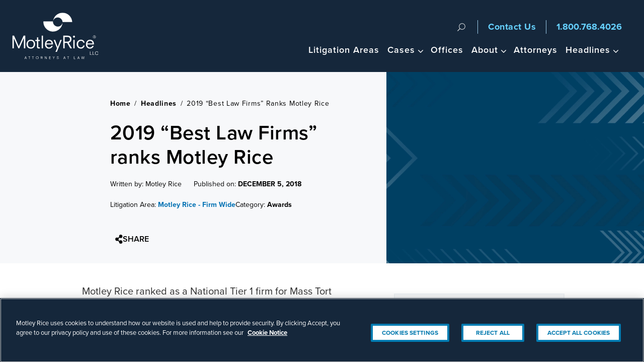

--- FILE ---
content_type: text/html; charset=UTF-8
request_url: https://www.motleyrice.com/news/2019-best-law-firms
body_size: 61111
content:
<!DOCTYPE html><html lang="en" dir="ltr" prefix="og: https://ogp.me/ns#"><head><link rel="preload" href="https://use.typekit.net/fpl1usi.css" as="style" onload="this.onload=null;this.rel='stylesheet'"> <noscript><link rel="stylesheet" href="https://use.typekit.net/fpl1usi.css"></noscript><meta name="be:sdk" content="php_sdk_1.5.12" /><meta name="be:timer" content="41ms" /><meta name="be:orig_url" content="https%3A%2F%2Fwww.motleyrice.com%2Fnews%2F2019-best-law-firms" /><meta name="be:norm_url" content="https%3A%2F%2Fwww.motleyrice.com%2Fnews%2F2019-best-law-firms" /><meta name="be:capsule_url" content="https%3A%2F%2Fixfd1-api.bc0a.com%2Fapi%2Fixf%2F1.0.0%2Fget_capsule%2Ff00000000164740%2F0292804069" /><meta name="be:api_dt" content="-04:00y_2019;-04:00m_10;-04:00d_07;-04:00h_14;-04:00mh_14;p_epoch:1570472041257" /><meta name="be:mod_dt" content="-04:00y_2019;-04:00m_10;-04:00d_07;-04:00h_14;-04:00mh_14;p_epoch:1570472041257" /><meta name="be:diag" content="+sSKpY3zTlBr+U7rSExQuoys634DrokL2QuXtolX4ol/kgit7Np29n/4M0L6bqazAML+NFX9OimG0sDscuXM8XvoGQ5gIUWDKf03U2zIkPa0pEtu7vvPuGO6Q6/Z18IYDT961l4sKsQy/rk6n/P/+IgpH9mrlAgjpO0+f1qZ8sIc+/1nx6McFx+5oXbw+u7+xAl4Sd2UHNgxyC3W2CErfyCPKWaCP5Op9yPKVSq20gB1iWyHxsG/ys/X7yuw2XsxkDdIm0FzlLjch1MYkA4G59DaoSyiJ8iaurcrqDsuvlvxTgTF3Ih5ymJk+1VTLde7SyF0N1XcHfWjEqD5vJ8/WNUUc/x6NapvN6haBXOVSlONljDa3aJ452jD0Fwt6XD0LLeot7b0egVoXRP2Uv5XzvIVg7XC6hiv5qpdO5a+J7pMorb120S+63WCtWgkaGhBiQMLhH87E5i+GjTR2WAJz+Lqm0SxMnUAWdNgdHKHkZY6ErhTje2+1nF4BqbhrhOsHxxg5Kb1X2PRss/iBp7ksLgUlVRaBpxE7UuoujPtGhaRIBqomvAlbXPjTuRDoHGbN5ErdoJ1bjEBY3pPMOcglAg+uH6Jdq7TFWgR3urQYl297/7mUn/4BGUaie24ixSUSNjddCndvrudIY+GS7kbfqnAK+0gzXL8uZy0zwrJoIkukFUeJXmpOy6NWVcF8P00S41XkrsefJB41ANnBgbxBWBTF19aUw5CQmJVXA4E0oWnp6tWbkJzyAjwtJisQTM3B7gEal2PHNZVIitVDdrF+kpnmZgl/U3pu4U8pIRaJ6szUzJwaZyzA88YjazmauntZZniy6Mn0RJJzOiavPz0Y3cRWxFKUriEsZyp8ZqA6lnZX1wxQidMBU1XaAOURRvWK8kZdexv4y8HGB6DVK4tUtesGxZ+l7AFSnLCtetdBEdyEfAMa2sx4pBBLDTvx7L/6UdG5TwwqEEFGXpeqt+TEBffH1MpFyAoCtWKM0SWVayZ6la1BRC4UNZ/jLOzMQm21LdDdCzAzqhPC8jzqzRRqyyvv15MWi7IzKqvt+RjrvJVrOuTEG166OfcFyb1aW9RUbvvDMfOeZt2d4GK06AZEZcDasUM/9Vy9jZ0bqykL9vXrsItZugaT8BekzdNVp9Vq7BNWA+kS2D1U0At7tDP6Kz491ibgoS2k7BXjjYoDeOcNG23eWolqMPbnRurriIB5YcS+drnv89iBU20O7iavbqvazuvgZOTrnnrVytOjL6mXa8KaI7wJCh8PKM7n8EFByETOp45/sRpL04QNJAwzPouJDt4VrbmgpZcR8qAbGw4G4gEgL7VDtTspXCCLOl+Auc3IaV95Gin1Gbr/XglhyUFtbRpLbDzZUMi3Fna15i/H+ssXHJIyR6s8v/hOlq5fhNMTkiuXeHNmbtWiGE4pTL9iz3VTjWnLBXdjYbFBvaGZ7kw61IYGWec9k7fKoOOomV7uYmLHBOjafO2Wz0jbJPKAhCCQho1oKFjM+u6JrqXptM6uIW5Aw6qu1IBuvSvSPtgcU7RanHVtIuREuPRVa1+n/tlH2TdD6FRT6/PwxadY4bWW4PBkJgurSKmdq4Tztav3gjDtdaHN9/tKOp0hqN8/KS7KMj++IP8EHZSFLHBDOMMtfA+jDbRMjpUPpgK/Vvws/FcXE0UMmfhjXpNiWT8L68PMFXZscvg7znwz08m39JAz1o9Aso+ToYErhUTj1fEx0/aU9GSn9Gp6mVcrIAu4tBG4Xz81W7Lm8RohEhhBsXRBBXkTeDkFB+ip2gqhli2CMnr/z0EJ9iQoc7bf0Z4PZSPCh9gACboL6Vbl0NcMs2YLs5NgUDyk/Pgg2TsJCU4JX7qcECG44Q+CGgqW+5q6HjVBlHHNJ8hcQFnuOJoxqv8e0OS7hG1vg+rwxp73ZU2n3mnD6gThNu12QQ2G9tN/ltkY6k8jLxdTbeXu7TTEhBTmNwMkYYTFRKXWKnXSfy9kS0SNOBF7oGM8aYNhbObNC7WQV+T9MHsx86tC8XwQ1mTcJMag8Q1o9yzh60YEEK5hYeB1ID5+AcG9DGNiu90w8knSG69jZD0mxM+d/ynXEo2l1wLpq4OZYLllDAWjmcamk8+utGskA2gZW9crcs0yzHPWg4YBiBGWsxnGVZIsBzcqfTAc3+yY6Qn771Sw9Ra8wxGrAZEdcWlfdrYPNPXTft/Hv+9HrBNRbj0bodR7op+rl93Y/M9W8MY23Up+WRO2R+77cD4koTbON8iqexKLR3bX/epHm8YZel320U9XtoYpSQBJ2nA0CdSmMoWStZKv7sUKkuUvaHW2jZsZAfSkEGJCBVC+n+lxiizfNSbcDwpO6x5w3g6zPVp9eh9swGXxeuLKXJNa3BR2vO/4oHGoGCyPK9ahYX/4cFfy1SGspnX18LHGBqMWawbukacAplZsICaPhqYCW3uKBSWG41hDLI7dIRETWeTKHVG6ZH6x0938hvWSeuqlIlWNgqeid8GvwGNcjvRcH09QFEhLodDKDVIuMYPyVyxjbxxPzMGLksV7gOQrU3Vw5VuyrkiHuJ+plFnBzm+b+g4G0McrQ==" /><meta name="be:messages" content="false" /><script type='text/javascript'>
if (window.BEJSSDKObserver === undefined) {
(function(BEJSSDKObserver, $, undefined) {
var observer = void 0;
var listeners = [];
var readySet = [];
var doc = window.document;
var MutationObserver = window.MutationObserver || window.WebKitMutationObserver;
function checkSelector(selector, fn, indexList) {
var elements = doc.querySelectorAll(selector);
for (var i = 0, len = elements.length; i < len; i++) {
if (indexList != -1 && !(i in indexList)) {
continue;
}
var element = elements[i];
for (var j = 0; j < readySet.length; j++) {
if (readySet[j] == element.className || readySet[j] == element.id) {
return;
}
}
if (element.className) {
readySet.push(element.className);
}
if (element.id) {
readySet.push(element.id);
}
if (!element.ready || MutationObserver==null) {
element.ready = true;
fn.call(element, element);
}
}
}
function checkListeners() {
listeners.forEach(function (listener) {
return checkSelector(listener.selector, listener.fn, listener.indexList);
});
}
function removeListener(selector, fn) {
var i = listeners.length;
while (i--) {
var listener = listeners[i];
if (listener.selector === selector && listener.fn === fn) {
listeners.splice(i, 1);
if (!listeners.length && observer) {
observer.disconnect();
observer = null;
}
}
}
}
BEJSSDKObserver.jsElementReady = function(selector, fn, index_list) {
if (index_list === undefined) {
index_list = [];
index_list.push(0);
}
if (MutationObserver != null) {
if (!observer) {
observer = new MutationObserver(checkListeners);
observer.observe(doc.documentElement, {
childList: true,
subtree: true
});
}
listeners.push({ selector: selector, fn: fn, indexList: index_list });
} else {
if (!document.addEventListener) {
document.addEventListener = document.attachEvent;
}
document.addEventListener("DOMContentLoaded", function(event) {
var elements = doc.querySelectorAll(selector);
for (var i = 0, len = elements.length; i < len; i++) {
if (index_list != -1 && !(i in index_list)) {
continue;
}
var element = elements[i];
element.ready = true;
fn.call(element, element);
}
});
}
checkSelector(selector, fn, index_list);
return function () {
return removeListener(selector, fn);
};
};
}(window.BEJSSDKObserver = window.BEJSSDKObserver || {}));
}
var jsElementReady = window.BEJSSDKObserver.jsElementReady;
if (window.BELinkBlockGenerator === undefined) {
(function(BELinkBlockGenerator, $, undefined) {
BELinkBlockGenerator.MAXIMUM_HEADLINE_LENGTH = 100;
BELinkBlockGenerator.MAXIMUM_DESC_LENGTH = 200;
BELinkBlockGenerator.IND_LINK_BLOCK_TYPE_URL_TYPE = 0;
BELinkBlockGenerator.IND_LINK_BLOCK_TYPE_HEADLINE_TYPE = 1;
BELinkBlockGenerator.IND_LINK_BLOCK_TYPE_DESCRIPTION_TYPE = 2;
BELinkBlockGenerator.IND_LINK_BLOCK_TYPE_IMAGE_TYPE = 3;
BELinkBlockGenerator.REPLACEMENT_STRATEGY_OVERWRITE = 0;
BELinkBlockGenerator.REPLACEMENT_STRATEGY_POST_APPEND_ELEMENT = 1;
BELinkBlockGenerator.REPLACEMENT_STRATEGY_PRE_APPEND_ELEMENT = 2;
BELinkBlockGenerator.REPLACEMENT_STRATEGY_PRE_APPEND_PARENT = 3;
BELinkBlockGenerator.setMaximumHeadlineLength = function(length) {
BELinkBlockGenerator.MAXIMUM_HEADLINE_LENGTH = length;
};
BELinkBlockGenerator.setMaximumDescriptionLength = function(length) {
BELinkBlockGenerator.MAXIMUM_DESC_LENGTH = length;
};
BELinkBlockGenerator.generateIndividualLinks = function(parentElement, linkStructure, link) {
var link_level_element_tag = linkStructure[0];
var link_level_element = document.createElement(link_level_element_tag);
var link_attribute_dictionary = linkStructure[1];
var allowable_elements = linkStructure[2];
var children_link_structures = linkStructure[3];
for (var link_attribute_key in link_attribute_dictionary) {
link_level_element.setAttribute(link_attribute_key, link_attribute_dictionary[link_attribute_key]);
}
var added_something = false;
if (allowable_elements.indexOf(BELinkBlockGenerator.IND_LINK_BLOCK_TYPE_URL_TYPE)>=0) {
link_level_element.setAttribute('href', link.url);
added_something = true;
}
if (allowable_elements.indexOf(BELinkBlockGenerator.IND_LINK_BLOCK_TYPE_HEADLINE_TYPE)>=0 && link.h1) {
var headline_text = link.h1;
if (headline_text.length > BELinkBlockGenerator.MAXIMUM_HEADLINE_LENGTH) {
headline_text = headline_text.substring(0, BELinkBlockGenerator.MAXIMUM_HEADLINE_LENGTH) + '...';
}
var text_node = document.createTextNode(headline_text);
link_level_element.appendChild(text_node);
added_something = true;
}
if (allowable_elements.indexOf(BELinkBlockGenerator.IND_LINK_BLOCK_TYPE_DESCRIPTION_TYPE)>=0 && link.desc) {
var desc_text = link.desc;
if (desc_text.length > BELinkBlockGenerator.MAXIMUM_DESC_LENGTH) {
desc_text = desc_text.substring(0, BELinkBlockGenerator.MAXIMUM_DESC_LENGTH) + '...';
}
var text_node = document.createTextNode(desc_text);
link_level_element.appendChild(text_node);
added_something = true;
}
if (allowable_elements.indexOf(BELinkBlockGenerator.IND_LINK_BLOCK_TYPE_IMAGE_TYPE)>=0 && link.image) {
link_level_element.setAttribute('src', link.image);
added_something = true;
}
if (!added_something && allowable_elements.length != 0) {
return;
}
for (var childrenIndex=0; childrenIndex<children_link_structures.length; childrenIndex++) {
var childLinkStructure = children_link_structures[childrenIndex];
BELinkBlockGenerator.generateIndividualLinks(link_level_element, childLinkStructure, link);
}
parentElement.appendChild(link_level_element);
};
BELinkBlockGenerator.insertLinkBlocks = function(targetElement, replacementStrategy, overallStructure, linkStructure, links,
titleStructure) {
if (targetElement == null) {
return;
}
if (replacementStrategy == BELinkBlockGenerator.REPLACEMENT_STRATEGY_OVERWRITE) {
while (targetElement.firstChild) {
targetElement.removeChild(targetElement.firstChild);
}
}
var previousElement = targetElement;
for (var i=0;i<overallStructure.length;i++) {
var level_definition = overallStructure[i];
var level_element_tag = level_definition[0];
var level_element = document.createElement(level_element_tag);
var attribute_dictionary = level_definition[1];
for (var attribute_key in attribute_dictionary) {
level_element.setAttribute(attribute_key, attribute_dictionary[attribute_key]);
}
if (titleStructure && titleStructure[0] == i) {
var title_element_tag = titleStructure[1];
var title_element = document.createElement(title_element_tag);
var title_attribute_dictionary = titleStructure[2];
var title_text_content = titleStructure[3];
for (var title_attribute_key in title_attribute_dictionary) {
title_element.setAttribute(title_attribute_key, title_attribute_dictionary[title_attribute_key]);
}
var title_text_node = document.createTextNode(title_text_content);
title_element.appendChild(title_text_node);
level_element.appendChild(title_element);
}
if (i == overallStructure.length-1) {
for (var link_i=0; link_i < links.length; link_i++) {
var link = links[link_i];
for (var linkStructureIndex=0;linkStructureIndex < linkStructure.length; linkStructureIndex++) {
BELinkBlockGenerator.generateIndividualLinks(level_element, linkStructure[linkStructureIndex], link)
}
}
}
if (previousElement == targetElement) {
if (replacementStrategy == BELinkBlockGenerator.REPLACEMENT_STRATEGY_PRE_APPEND_ELEMENT) {
previousElement.insertBefore(level_element, targetElement.firstChild);
} else if (replacementStrategy == BELinkBlockGenerator.REPLACEMENT_STRATEGY_PRE_APPEND_PARENT) {
var parentElement = previousElement.parentElement;
parentElement.insertBefore(level_element, previousElement);
} else {
previousElement.appendChild(level_element);
}
} else {
previousElement.appendChild(level_element);
}
previousElement = level_element;
}
};
}(window.BELinkBlockGenerator = window.BELinkBlockGenerator || {}))
};
</script><style>
.be-ix-link-block .be-main-container{background:#15273b;padding:35px 5px 0}
.be-ix-link-block .be-related-link-container{max-width:980px;margin:0 auto}
.be-ix-link-block .be-related-link-container .be-label{margin:0;font-size:1.125em;font-weight:600;color:#a6bcc9}
.be-ix-link-block .be-related-link-container .be-list{display:inline-block;list-style:none;margin:0;padding:0;font-size:1.125em}
.be-ix-link-block .be-related-link-container .be-list .be-list-item{display:inline-block;margin-right:20px}
.be-ix-link-block .be-related-link-container .be-list .be-list-item:last-child{margin-right:0;margin-bottom:0}
.be-ix-link-block .be-related-link-container .be-list .be-list-item a{text-decoration:none;color:#fff;padding:5px 0}
.be-ix-link-block .be-related-link-container .be-list .be-list-item a:hover{color:#2b86c1}
@media (max-width: 767px) {
.be-ix-link-block .be-related-link-container{text-align:center}
.be-ix-link-block .be-related-link-container .be-label{width:100%;font-size:1.5em;line-height:1em;margin:0 auto;font-weight:600;color:#a6bcc9;border-bottom:2px solid #104869;padding-bottom:10px}
.be-ix-link-block .be-related-link-container .be-list{display:block;width:100%;padding:15px 0}
.be-ix-link-block .be-related-link-container .be-list .be-list-item{display:block;margin-right:0}
.be-ix-link-block .be-related-link-container{justify-content:center}
}
@media (min-width: 768px) {
.be-ix-link-block .be-related-link-container{display:flex}
.be-ix-link-block .be-related-link-container .be-label{display:inline-block;margin-right:20px;flex-basis:165px;flex-grow:0;flex-shrink:0}
.be-ix-link-block .be-related-link-container .be-list{width:auto}
}
</style><script async id="marvel" data-customerid="f00000000164740" src="https://marvel-b2-cdn.bc0a.com/marvel.js"></script><script>
(function() {
var bec = document.createElement('script');
bec.type = 'text/javascript';
bec.async = true;
bec.setAttribute("data-id", "bec");
bec.setAttribute("org-id", "f00000000164740");
bec.setAttribute("domain", ".motleyrice.com");
bec.setAttribute("session-timeout", 86400000);
bec.src = document.location.protocol + '//cdn.b0e8.com/conv_v3.js';
var s = document.getElementsByTagName('script')[0];
s.parentNode.insertBefore(bec, s);
})();
</script><script defer src="https://cdn.cookielaw.org/scripttemplates/otSDKStub.js" type="text/javascript" charset="UTF-8" data-domain-script="2f128d38-4a20-46a2-8e6e-6b1bd3736aa2"></script><script defer type="text/javascript">function OptanonWrapper() {}</script> <script defer>(function(w,d,s,l,i){w[l]=w[l]||[];w[l].push({'gtm.start':
new Date().getTime(),event:'gtm.js'});var f=d.getElementsByTagName(s)[0],
j=d.createElement(s),dl=l!='dataLayer'?'&l='+l:'';j.async=true;j.src=
'https://www.googletagmanager.com/gtm.js?id='+i+dl;f.parentNode.insertBefore(j,f);
})(window,document,'script','dataLayer','GTM-MB4TMQ');</script><meta charset="utf-8" /><meta name="description" content="Motley Rice was recognized as one of 2019&#039;s Best Law Firms. Learn about why we were chosen here." /><link rel="canonical" href="https://www.motleyrice.com/news/2019-best-law-firms" /><meta name="author" content="Motley Rice" /><meta property="og:site_name" content="Motley Rice" /><meta property="og:type" content="article" /><meta property="og:url" content="https://www.motleyrice.com/news/2019-best-law-firms" /><meta property="og:title" content="2019 “Best Law Firms” ranks Motley Rice" /><meta property="og:description" content="Motley Rice ranked as a National Tier 1 firm for Mass Tort Litigation / Class Actions – Plaintiffs, the highest rating for a firm in the 2019 edition of U.S. News – Best Lawyers® “Best Law Firms.”" /><meta property="og:image" content="https://www.motleyrice.com/themes/custom/motleyrice/img/social-default.jpg" /><meta property="article:tag" content="Awards" /><meta property="article:published_time" content="2018-12-05" /><meta name="twitter:card" content="summary_large_image" /><meta name="twitter:description" content="Motley Rice ranked as a National Tier 1 firm for Mass Tort Litigation / Class Actions – Plaintiffs, the highest rating for a firm in the 2019 edition of U.S. News – Best Lawyers® “Best Law Firms.”" /><meta name="twitter:title" content="2019 “Best Law Firms” ranks Motley Rice" /><meta name="twitter:image" content="https://www.motleyrice.com,/themes/custom/motleyrice/img/social-default.jpg" /><meta name="google-site-verification" content="hSQnm6Bvc6yyDDAYSiZ5U4bObHNTwT__PXMoIf_VE68" /><meta name="Generator" content="Drupal 10 (https://www.drupal.org)" /><meta name="MobileOptimized" content="width" /><meta name="HandheldFriendly" content="true" /><meta name="viewport" content="width=device-width, initial-scale=1.0" /><script>var ct_check_js_val = 'bc8fdfcef8db7859a54178a46e421239';var drupal_ac_antibot_cookie_value = '3a48147d9a1a8ab1010839943ac42435b22360de89f3f1c55b2905e3e8433575';var ct_use_cookies = 1;var ct_use_alt_cookies = 0;var ct_capture_buffer = 0;</script><script type="application/ld+json">{"@context": "https://schema.org","@graph": [{"@type": "WebPage","@id": "https://www.motleyrice.com/news/2019-best-law-firms","headline": "2019 \u201cBest Law Firms\u201d ranks Motley Rice ","description": "Motley Rice was recognized as one of 2019's Best Law Firms. Learn about why we were chosen here.","image": {"@type": "ImageObject","url": ""},"datePublished": "2018-12-05T13:57:01-05:00","dateModified": "2024-10-28T18:11:55-04:00","author": {"@type": "Organization","name": "Motley Rice LLC"},"publisher": {"@type": "Organization","name": "Motley Rice LLC","image": "https://www.motleyrice.com/sites/default/files/images/logo/MR-Color-Logo-Attorneys--LLC-R-web.jpg","logo": {"@type": "ImageObject","url": "https://www.motleyrice.com/themes/custom/motleyrice/img/logo-desktop.svg"}},"mainEntityOfPage": "https://www.motleyrice.com/news/2019-best-law-firms"}]
}</script><link rel="icon" href="/themes/custom/motleyrice/favicon.ico" type="image/vnd.microsoft.icon" /><script>window.a2a_config=window.a2a_config||{};a2a_config.callbacks=[];a2a_config.overlays=[];a2a_config.templates={};</script><title>Motley Rice Ranks in 2019 Best Law Firms | News</title><style id="critical-css">@import url(https://p.typekit.net/p.css?s=1&k=fpl1usi&ht=tk&f=139.140.169.173.175.176&a=83862281&app=typekit&e=css);@font-face{font-family:proxima-nova;src:url("https://use.typekit.net/af/2555e1/00000000000000007735e603/30/l?primer=7fa3915bdafdf03041871920a205bef951d72bf64dd4c4460fb992e3ecc3a862&fvd=n7&v=3") format("woff2"),url("https://use.typekit.net/af/2555e1/00000000000000007735e603/30/d?primer=7fa3915bdafdf03041871920a205bef951d72bf64dd4c4460fb992e3ecc3a862&fvd=n7&v=3") format("woff"),url("https://use.typekit.net/af/2555e1/00000000000000007735e603/30/a?primer=7fa3915bdafdf03041871920a205bef951d72bf64dd4c4460fb992e3ecc3a862&fvd=n7&v=3") format("opentype");font-display:swap;font-style:normal;font-weight:700;font-stretch:normal}@font-face{font-family:proxima-nova;src:url("https://use.typekit.net/af/4de20a/00000000000000007735e604/30/l?primer=7fa3915bdafdf03041871920a205bef951d72bf64dd4c4460fb992e3ecc3a862&fvd=i7&v=3") format("woff2"),url("https://use.typekit.net/af/4de20a/00000000000000007735e604/30/d?primer=7fa3915bdafdf03041871920a205bef951d72bf64dd4c4460fb992e3ecc3a862&fvd=i7&v=3") format("woff"),url("https://use.typekit.net/af/4de20a/00000000000000007735e604/30/a?primer=7fa3915bdafdf03041871920a205bef951d72bf64dd4c4460fb992e3ecc3a862&fvd=i7&v=3") format("opentype");font-display:swap;font-style:italic;font-weight:700;font-stretch:normal}@font-face{font-family:proxima-nova;src:url("https://use.typekit.net/af/8738d8/00000000000000007735e611/30/l?primer=7fa3915bdafdf03041871920a205bef951d72bf64dd4c4460fb992e3ecc3a862&fvd=n8&v=3") format("woff2"),url("https://use.typekit.net/af/8738d8/00000000000000007735e611/30/d?primer=7fa3915bdafdf03041871920a205bef951d72bf64dd4c4460fb992e3ecc3a862&fvd=n8&v=3") format("woff"),url("https://use.typekit.net/af/8738d8/00000000000000007735e611/30/a?primer=7fa3915bdafdf03041871920a205bef951d72bf64dd4c4460fb992e3ecc3a862&fvd=n8&v=3") format("opentype");font-display:swap;font-style:normal;font-weight:800;font-stretch:normal}@font-face{font-family:proxima-nova;src:url("https://use.typekit.net/af/78aca8/00000000000000007735e60d/30/l?primer=7fa3915bdafdf03041871920a205bef951d72bf64dd4c4460fb992e3ecc3a862&fvd=n6&v=3") format("woff2"),url("https://use.typekit.net/af/78aca8/00000000000000007735e60d/30/d?primer=7fa3915bdafdf03041871920a205bef951d72bf64dd4c4460fb992e3ecc3a862&fvd=n6&v=3") format("woff"),url("https://use.typekit.net/af/78aca8/00000000000000007735e60d/30/a?primer=7fa3915bdafdf03041871920a205bef951d72bf64dd4c4460fb992e3ecc3a862&fvd=n6&v=3") format("opentype");font-display:swap;font-style:normal;font-weight:600;font-stretch:normal}@font-face{font-family:proxima-nova;src:url("https://use.typekit.net/af/efe4a5/00000000000000007735e609/30/l?primer=7fa3915bdafdf03041871920a205bef951d72bf64dd4c4460fb992e3ecc3a862&fvd=n4&v=3") format("woff2"),url("https://use.typekit.net/af/efe4a5/00000000000000007735e609/30/d?primer=7fa3915bdafdf03041871920a205bef951d72bf64dd4c4460fb992e3ecc3a862&fvd=n4&v=3") format("woff"),url("https://use.typekit.net/af/efe4a5/00000000000000007735e609/30/a?primer=7fa3915bdafdf03041871920a205bef951d72bf64dd4c4460fb992e3ecc3a862&fvd=n4&v=3") format("opentype");font-display:swap;font-style:normal;font-weight:400;font-stretch:normal}@font-face{font-family:proxima-nova;src:url("https://use.typekit.net/af/3322cc/00000000000000007735e616/30/l?primer=7fa3915bdafdf03041871920a205bef951d72bf64dd4c4460fb992e3ecc3a862&fvd=i4&v=3") format("woff2"),url("https://use.typekit.net/af/3322cc/00000000000000007735e616/30/d?primer=7fa3915bdafdf03041871920a205bef951d72bf64dd4c4460fb992e3ecc3a862&fvd=i4&v=3") format("woff"),url("https://use.typekit.net/af/3322cc/00000000000000007735e616/30/a?primer=7fa3915bdafdf03041871920a205bef951d72bf64dd4c4460fb992e3ecc3a862&fvd=i4&v=3") format("opentype");font-display:swap;font-style:italic;font-weight:400;font-stretch:normal}.h3{color:#15273b;font-size:24px;font-style:normal;font-weight:600;line-height:130%;margin-bottom:20px}.hidden{display:none}.visually-hidden{position:absolute!important;overflow:hidden;clip:rect(1px,1px,1px,1px);width:1px;height:1px;word-wrap:normal}#back-to-top button{box-shadow:4px 4px 4px 0 transparent}html{line-height:1.15;-webkit-text-size-adjust:100%}body{margin:0}h1{font-size:2em;margin:.67em 0}a{background-color:rgba(0,0,0,0)}strong{font-weight:bolder}sup{font-size:75%;line-height:0;position:relative;vertical-align:baseline}sup{top:-.5em}button,input{font-family:inherit;font-size:100%;line-height:1.15;margin:0}button,input{overflow:visible}button{text-transform:none}[type=submit],button{-webkit-appearance:button}[type=submit]::-moz-focus-inner,button::-moz-focus-inner{border-style:none;padding:0}[type=submit]:-moz-focusring,button:-moz-focusring{outline:ButtonText dotted 1px}[type=search]{-webkit-appearance:textfield;outline-offset:-2px}[type=search]::-webkit-search-decoration{-webkit-appearance:none}::-webkit-file-upload-button{-webkit-appearance:button;font:inherit}*,:after,:before{box-sizing:border-box}iframe,svg{vertical-align:middle}.hidden{display:none!important}.visuallyhidden{border:0;clip:rect(0 0 0 0);height:1px;margin:-1px;overflow:hidden;padding:0;position:absolute;width:1px}html{color:#4e5758;background-color:#fff;font-size:1em;line-height:1.5;-webkit-font-smoothing:antialiased;-moz-osx-font-smoothing:grayscale}body{font-family:proxima-nova-n4,proxima-nova,sans-serif;position:relative;font-display:swap}h1{color:#15273b}@media (min-width:64em){h1{font-size:3.125em;line-height:1;letter-spacing:.5px}}.h3,h3{color:#15273b;font-size:24px;font-style:normal;font-weight:600;line-height:130%;margin-bottom:20px}p{margin:0 auto;margin-bottom:20px}a{color:#0071b3;text-decoration:none}a.arrow-link{position:relative;font-weight:600;font-size:1.125rem}a.arrow-link::after{position:relative;content:"";display:inline-block;background-image:url('https://dev-motley-rice.pantheonsite.io/themes/custom/motleyrice/img/arrows/home-page-all-articles-arrow.svg');background-size:cover;background-repeat:no-repeat;background-position:center;width:12px;height:12px;top:3px;margin-left:10px}a.arrow-link.blog-post-relatedcases-link{color:#0079ae}a.arrow-link.blog-post-relatedcases-link::after{background-image:url('https://dev-motley-rice.pantheonsite.io/themes/custom/motleyrice/img/arrows/blog-post-relatedcases-link-arrow.svg')}.layout-sidebar h3:first-of-type,.layout-sidebar p:first-of-type{margin-top:0}#block-motleyrice-breadcrumbs-2{text-transform:capitalize}.wrapper{position:relative}@media (min-width:64em){.wrapper{height:100%;margin:0 auto}.main{padding:0}}.layout-content{padding:20px}.page-node-type-article:after{content:"";display:table;clear:both}.page-node-type-article .main{position:relative;max-width:994px;margin:0 auto}.page-node-type-article .main:after{content:"";display:table;clear:both}.page-node-type-article .layout-content{padding:20px}@media (min-width:64em){.layout-content{border-right:none;max-width:100%;margin:0 auto;padding:0}.page-node-type-article .main{display:flex}.page-node-type-article .layout-content{float:left;margin-right:2.85714%;margin-bottom:0;margin:0 auto;padding-top:40px}}.page-node-type-article .layout-sidebar{padding:20px}ul.social{margin:15px 0 20px;padding:0;list-style-type:none}ul.social li{display:inline-block;margin-right:4px}ul.social li a{height:34px;width:34px;display:block;text-indent:-9999px;background-repeat:no-repeat;background-position:center center;color:#fff;background-color:#015580}ul.social li a.facebook{background-image:url('https://dev-motley-rice.pantheonsite.io/themes/custom/motleyrice/img/social-facebook.svg');background-color:#1f4689}ul.social li a.twitter{background-image:url('https://dev-motley-rice.pantheonsite.io/themes/custom/motleyrice/img/social-twitter.svg');background-color:#219fd9}ul.social li a.linkedin{background-image:url('https://dev-motley-rice.pantheonsite.io/themes/custom/motleyrice/img/social-linkedin.svg');background-color:#e7941c}div.social{padding-bottom:5px}div.social ul.social{margin:0;padding:4px;list-style-type:none;background-color:#d8d8d8;position:relative;display:none}div.social ul.social::before{content:"";position:absolute;left:-8px;background-image:url('https://dev-motley-rice.pantheonsite.io/themes/custom/motleyrice/img/tooltip.svg');background-position:center center;background-repeat:no-repeat;height:25px;width:10px}.breadcrumbs{display:flex;flex-direction:row;padding:40px 0 15px;overflow:hidden}@media (min-width:64em){.page-node-type-article .layout-sidebar{min-width:30%;max-width:30%;float:right;margin-right:0;padding-top:40px;padding-right:0}.page-node-type-article article.news-detail-container .layout-content{padding:40px 0 20px 20px}.page-node-type-article aside.layout-sidebar{padding:40px 0 0}ul.social li a{width:42px;height:42px}.breadcrumbs{padding:50px 0 20px}}.breadcrumbs .wrapper{max-width:994px;display:flex;flex-direction:row;color:#000;font-family:proxima-nova-n4,proxima-nova,sans-serif;font-size:14px;font-style:normal;font-weight:400;line-height:21px;letter-spacing:.7px;text-transform:capitalize;justify-content:flex-start;align-items:center;width:100%}.breadcrumbs .wrapper .bread-link{display:flex;flex-direction:row;gap:5px}.breadcrumbs .wrapper .bread-link a{font-weight:700;color:#000}.breadcrumbs .wrapper .bread-link span{padding:0 3px;display:inline-block}#back-to-top{position:fixed;right:30px;bottom:30px;z-index:99;opacity:0}#back-to-top button{display:flex;gap:8px;align-items:center;justify-content:space-between;padding:8px 15px}#back-to-top button span{display:none}#back-to-top button svg{transform:rotate(180deg);width:12px;height:auto}#back-to-top button svg path{fill:#0079ae}.page-header{background-color:#15273b;position:fixed;width:100%;z-index:200}.site-header{max-width:1440px;margin:0 auto}@media (min-width:60em){ul.social{margin-bottom:15px}.site-header{height:65px}}@media (min-width:64em){.site-header{height:143px;padding:0 24px}}.master-container{padding-top:43px}.logo{display:block;text-indent:-9999px;background-image:url('https://dev-motley-rice.pantheonsite.io/themes/custom/motleyrice/img/logo-mobile.svg');background-position:0 center;background-repeat:no-repeat;height:45px;width:180px;margin:0}@media (min-width:60em){.master-container{padding-top:65px}.logo{height:65px}}.logo a{display:block;height:100%;color:#fff}.top-search{display:none}.site-search .close{display:none}@media (min-width:64em){.master-container{padding-top:144px}.logo{width:195px;background-image:url('https://dev-motley-rice.pantheonsite.io/themes/custom/motleyrice/img/logo-desktop.svg');background-size:88%;line-height:1.71429em;padding:0;width:195px;height:100%;float:left;z-index:200;position:relative}.top-search{transform:translateY(-52px)}.site-search .close{display:block}}.contact-information .icon-phone-number{color:#66d1ff;position:absolute;right:58px;top:10px;font-weight:700;padding:0}.contact-information .number-contact{display:none}@media (min-width:60em){.contact-information{position:absolute;top:0;display:inline-block;text-align:center;float:right;right:100px;margin-top:10px}.contact-information .icon-phone-number{background:0 0;text-indent:0;position:relative;top:auto;right:auto;width:auto;height:auto}.contact-information .number-contact{display:block;color:#66d1ff;font-weight:700}}@media (min-width:64em){.contact-information{right:0;display:flex;padding:30px 20px}.contact-information .icon-phone-number{font-weight:700;font-size:1.125em;top:inherit}.contact-information .number-contact{text-align:center;font-size:1.125rem;padding:0 20px;margin:0 20px;border-right:1px solid #9ccbe9;border-left:1px solid #9ccbe9;letter-spacing:.5px}}.menuToggle{display:block;width:40px;height:40px;padding:10px;text-align:center;position:relative;z-index:1000;color:#fff;position:absolute;top:0;right:6px}@media (min-width:60em){.menuToggle{top:9px;right:16px}}.menuToggle i{display:block;width:20px;height:2px;background:#fff;position:absolute;top:20px;left:10px;border-radius:2px}.menuToggle i:after,.menuToggle i:before{display:block;content:"";width:20px;height:2px;background:#fff;border-radius:2px;position:absolute;left:50%;margin-left:-10px;transform-origin:50% 50%}.menuToggle i:before{top:6px}.menuToggle i:after{top:-6px}.search-toggle{display:none}@media (min-width:64em){.menuToggle{display:none}.search-toggle{display:block;top:30px;position:absolute;right:340px;font-size:.8125em;text-transform:uppercase;text-decoration:none;text-indent:-9999px;padding:10px;color:#9ccbe9;z-index:210;-webkit-font-smoothing:antialiased;-moz-osx-font-smoothing:grayscale}.search-toggle:after{content:"";display:block;background-image:url('https://dev-motley-rice.pantheonsite.io/themes/custom/motleyrice/img/icon-search.svg');background-size:contain;background-repeat:no-repeat;opacity:.9;position:absolute;height:18px;width:18px;top:15px;right:-10px}}.site-search{display:block}.siteNavWrap{overflow:auto;position:absolute;transform:translateX(280px);background:#15273b;float:right;width:280px;top:45px;right:0;height:calc(100vh - 40px)}@media (min-width:60em){.siteNavWrap{top:65px}}.siteNavWrap ul{list-style:none;margin:0;padding:0}.siteNavWrap ul li{position:relative;margin:0}.siteNavWrap ul li>a{color:#fff;padding:11px 52px 11px 20px;display:block;text-decoration:none;border-bottom:1px solid}#block-motleyrice-main-menu>ul:not(.contextual-links) a{font-size:1.25em;line-height:1.2em;font-weight:600;border-bottom-color:#fff}#block-motleyrice-main-menu>ul:not(.contextual-links)>li>ul{display:none;background-color:#fff;box-shadow:0 0 5px rgba(0,0,0,.3);padding-top:10px}#block-motleyrice-main-menu>ul:not(.contextual-links)>li>ul>li{font-weight:600;font-size:.75rem;display:block}#block-motleyrice-main-menu>ul:not(.contextual-links)>li>ul>li a{display:block;color:#15273b;display:block;padding:9px 20px;font-weight:600}#block-motleyrice-main-menu>ul:not(.contextual-links)>li>ul .featured-cases{margin:0 0 5px;color:#6f767e;text-transform:uppercase;font-size:.75rem;font-weight:600;line-height:.92308em;padding:6px 20px}#block-motleyrice-main-menu>ul:not(.contextual-links)>li>ul .all-cases{margin-top:10px;color:#15273b;background:#9ccbe9;border-top:2px solid #15273b;padding-bottom:8px}@media (min-width:64em){.site-search{display:none}.siteNavWrap{position:relative}.siteNavWrap ul li{display:inline-block}.siteNavWrap ul li>a{padding:10px}.siteNavWrap{height:auto;margin-top:auto;clear:none;float:none;width:auto;transform:none;overflow:visible;top:0}#block-motleyrice-main-menu{position:absolute;text-align:right;top:80px;right:20px;margin-top:0}#block-motleyrice-main-menu>ul:not(.contextual-links) a{border-bottom:none;color:#fff;font-size:1.125em;line-height:1em;font-weight:600;padding:10px 15px 35px;letter-spacing:1px}#block-motleyrice-main-menu>ul:not(.contextual-links)>li>ul{position:absolute;top:63px;left:-10px;width:280px;text-align:left}#block-motleyrice-main-menu>ul:not(.contextual-links)>li>ul>li{font-size:.8125rem}#block-motleyrice-main-menu>ul:not(.contextual-links)>li>ul>li a{padding:13px 20px}#block-motleyrice-main-menu>ul:not(.contextual-links)>li>ul .all-cases{padding-bottom:13px}}.meganav{opacity:0;visibility:hidden;position:absolute;top:100%;left:0;width:100%}.meganav .wrap{max-width:980px;margin:0 auto;position:relative}.site-search{position:relative;padding:0 10px}.site-search label{text-indent:-99999px;display:block;height:0}.site-search .site-search-input{background:#0079ae;border:0;padding:8px 30px 8px 12px;display:block;width:100%;color:#fff;text-transform:uppercase;font-size:.8125em;line-height:.92308em}.site-search .site-search-input::-webkit-input-placeholder{color:#fff}.site-search .site-search-input::-moz-placeholder{color:#fff}.site-search .site-search-input:-moz-placeholder{color:#fff}.site-search .site-search-input:-ms-input-placeholder{color:#fff}.site-search .site-search-submit{background-image:url('https://dev-motley-rice.pantheonsite.io/themes/custom/motleyrice/img/icon-search.svg');background-color:#0079ae;background-repeat:no-repeat;background-position:center center;height:30px;width:30px;border:0;text-indent:-9999px;position:absolute;top:3px;right:15px}button,input.button{display:inline-block;background:#fff;color:#0079ae;border:4px solid #0079ae;font-weight:700;font-size:.75em;text-transform:uppercase;text-decoration:none;border:4px solid #0079ae;outline-width:5px;padding:8px 37px;margin:10px}#mc_embed_signup_scroll .mc-field-group{margin-bottom:20px}#mc_embed_signup_scroll .mc-field-group label{text-transform:uppercase;display:block;font-weight:600;font-size:14px;margin-top:10px}#mc_embed_signup_scroll .mc-field-group input{font-size:14px;display:block;width:100%;border:4px solid #eef2f5;padding:5px 10px}#mc_embed_signup_scroll .button{margin:0}.cases{position:relative}.page-node-type-article .layout-container{overflow:visible}.article-mma .mma-background{background-color:#f7f8fa;color:#000}.article-mma .mma__heading{max-width:300px;margin:0;color:#000;font-weight:600;margin-bottom:16px}.article-mma .mma__heading-large{display:block;font-size:34px;letter-spacing:.5px;line-height:1.2;position:relative}@media (min-width:30em){.article-mma .mma__heading{max-width:340px}.article-mma .mma__heading-large{font-size:40px;line-height:52px}}.article-mma .mma-container{display:flex;justify-content:center;position:relative}.article-mma .mma-container .mma-content{padding:20px}.article-mma .mma-container .mma-content .article-info{font-size:.875rem;margin-bottom:16px}@media (min-width:48em){#back-to-top button span{display:block}.article-mma .mma__heading{max-width:650px}.article-mma .mma-container .mma-content{padding:50px 40px;flex:1 1 100%}.article-mma .mma-container .mma-content .article-info{display:flex}#block-motleyrice-content .article-cta br{display:none}}@media (min-width:64em){.article-mma .mma__heading{margin-bottom:20px}.article-mma .mma-container .mma-content{padding:50px 40px 30px;flex:0 1 60%;display:flex;align-items:center}.article-mma .mma-container .mma-content .article-info{margin-bottom:20px}}.article-mma .mma-container .mma-content .article-info .author{margin-right:24px}.article-mma .mma-container .mma-content .article-info .field-article-date time{font-weight:700;text-transform:uppercase;margin-right:24px}.article-mma .mma-container .mma-content .article-tags{display:flex;flex-wrap:wrap;gap:24px;margin-bottom:16px;font-size:.875rem}.article-mma .mma-container .mma-content .article-tags .category span{font-weight:700}.article-mma .mma-container .mma-image{display:none}.layout-sidebar .related-cases-label{border:0;font-size:.875rem;font-weight:600;color:#3c3c3c}.layout-sidebar .related-cases{padding:16px;border:2px solid #eef2f5}.layout-sidebar .related-cases h3{text-transform:capitalize;font-weight:600;border:0;font-size:1.5rem;margin-bottom:8px;color:#2f2f2f}.layout-sidebar .related-cases a.arrow-link{font-size:1rem;color:#0071b3}.layout-sidebar .related-cases a.arrow-link::after{width:1rem;height:1rem}.layout-sidebar .sidebar-cta{margin:20px auto 36px;border:2px solid #eef2f5;background-color:#f7f8fa;padding:15px;font-size:1rem}.layout-sidebar .sidebar-cta h3{text-transform:capitalize;font-weight:700;border:0;margin-bottom:4px;font-size:1.25rem;letter-spacing:0}.layout-sidebar .sidebar-cta p{margin-bottom:15px}.news-detail .views-field-field-description{clear:left;margin-bottom:20px}.news-detail .views-field-field-description p{font-size:1rem;color:#2f2f2f}@media (min-width:64em){.article-mma .mma-container .mma-content .article-tags{margin-bottom:20px}.article-mma .mma-container .mma-image{display:block;flex:0 1 40%}.page-node-type-article .layout-sidebar{width:100%;max-width:339px}.news-detail-container{max-width:600px;margin-right:40px}.news-detail .views-field-field-description p{font-size:1.125rem}body.page-node-type-article .layout-sidebar{position:sticky;height:fit-content;top:70px}}body.page-node-type-article .layout-sidebar .sidebar-subscribe-block{background-color:#eff7fc;padding:20px 20px 30px;display:none;margin-bottom:30px}body.page-node-type-article .breadcrumbs{padding:0;margin-bottom:4px;align-items:flex-start;display:inline-block;overflow:hidden}body.page-node-type-article .breadcrumbs .wrapper{display:inline}body.page-node-type-article .breadcrumbs .bread-link{display:inline}.featured-cases{padding:0 20px}@media (min-width:64em){.featured-cases{padding:0 0 20px}.inline-toc{display:none}}.paragraph--type--homepage-cta .background-wrapper .bg-left{flex-basis:50%;background-color:#054064;display:none}.inline-toc{font-size:1rem;border:2px solid #eef2f5;padding:16px 16px 8px}.sidebar-toc{display:none;margin-top:20px}@media (min-width:64em){.sidebar-toc{display:block}}
</style><link rel="stylesheet" media="print" href="/sites/default/files/css/css_2mf5-037ygCeBVevfeQc5x_nighBBD0jYByugeneWx8.css?delta=0&amp;language=en&amp;theme=motleyrice&amp;include=[base64]" defer data-onload-media="all" onload="this.onload=null;this.media=this.dataset.onloadMedia" /><noscript><link rel="stylesheet" media="all" href="/sites/default/files/css/css_2mf5-037ygCeBVevfeQc5x_nighBBD0jYByugeneWx8.css?delta=0&amp;language=en&amp;theme=motleyrice&amp;include=[base64]" defer /></noscript><link rel="stylesheet" media="print" href="/sites/default/files/css/css_gsGoqQjkckfzu87ACfsqw_m_tAXBSsC53LXw4CWSKhM.css?delta=1&amp;language=en&amp;theme=motleyrice&amp;include=[base64]" defer data-onload-media="all" onload="this.onload=null;this.media=this.dataset.onloadMedia" /><noscript><link rel="stylesheet" media="all" href="/sites/default/files/css/css_gsGoqQjkckfzu87ACfsqw_m_tAXBSsC53LXw4CWSKhM.css?delta=1&amp;language=en&amp;theme=motleyrice&amp;include=[base64]" defer /></noscript></head><body class="not-front path-node page-node-2725 alias-news-2019-best-law-firms page-node-type-article"><div class="loaded preloader-loading no-transitions" ><script type='text/javascript'>
function positionLinkBlock(targetContainer) {
if (targetContainer != null) {
var strLinkBlock = '<div class="be-main-container"><div class="be-related-link-container"><div class="be-label">Related Information</div><ul class="be-list"><li class="be-list-item"><a class="be-related-link" href="https://www.motleyrice.com/medical-drugs/birth-defects-prescription-drugs">Birth Defects and Prescription Drugs</a></li><li class="be-list-item"><a class="be-related-link" href="https://www.motleyrice.com/medical-devices">Medical Device Litigation</a></li><li class="be-list-item"><a class="be-related-link" href="https://www.motleyrice.com/medical-drugs/stevens-johnson-syndrome">Drugs Associated with Stevens-Johnson Syndrome</a></li></ul></div></div>';
targetContainer.insertAdjacentHTML('afterbegin', strLinkBlock);
}
}
jsElementReady('.be-ix-link-block', positionLinkBlock)
</script> <noscript><iframe title="google tag manager" src="https://www.googletagmanager.com/ns.html?id=GTM-MB4TMQ" height="0" width="0" style="display:none; visibility:hidden;"></iframe></noscript> <a href="#main-content" class="visually-hidden focusable"> Skip to main content </a><div class="dialog-off-canvas-main-canvas" data-off-canvas-main-canvas><div class="layout-container"><div class="page-header" > <header class="site-header" role="banner"><div class="wrapper"><p class="logo"> <a href="/">Motley Rice - Attorneys at Law</a></p> <a href="#" class="menuToggle"><span class="visually-hidden">Menu</span><i></i></a><div class="siteNavWrap"><div role="navigation" class="site-navigation" id="siteNavigation"><p class="visuallyhidden">Navigation</p> <nav role="navigation" aria-labelledby="block-motleyrice-main-menu-menu" id="block-motleyrice-main-menu"><p class="visually-hidden" id="block-motleyrice-main-menu-menu">Main navigation</p><ul><li> <a href="/litigation-areas" data-drupal-link-system-path="node/2198">Litigation Areas</a></li><li> <a href="/cases" class="cases" data-drupal-link-system-path="node/24">Cases</a><ul><li> <a href="/cases" class="featured-cases" tabindex="-1" data-drupal-link-system-path="node/24">Featured Cases</a></li><li> <a href="/diabetes-lawsuits/weight-loss-drug" data-drupal-link-system-path="node/4840">Weight Loss Drug Lawsuit</a></li><li> <a href="/toxic-exposure/hair-relaxer-lawsuit" data-drupal-link-system-path="node/4695">Hair Relaxer Lawsuit</a></li><li> <a href="/social-media-lawsuits" data-drupal-link-system-path="node/4731">Social Media Lawsuit</a></li><li> <a href="/medical-devices/coopersurgical-lawsuits/ivf" data-drupal-link-system-path="node/4747">IVF Embryo Fluid Lawsuit</a></li><li> <a href="/cases" class="all-cases" data-drupal-link-system-path="node/24">See All Cases</a></li></ul></li><li> <a href="/location" data-drupal-link-system-path="node/1953">Offices</a></li><li> <a href="/about" data-drupal-link-system-path="node/4067">About</a><ul><li> <a href="/about/faqs" data-drupal-link-system-path="node/4061">Frequently Asked Legal Questions</a></li><li> <a href="/about/mdlcomplex-leadership-experience" data-drupal-link-system-path="node/4048">MDL/Complex Leadership Experience</a></li></ul></li><li> <a href="/attorneys" data-drupal-link-system-path="node/23">Attorneys</a></li><li> <a href="/news" data-drupal-link-system-path="news">Headlines</a><ul><li> <a href="/press-coverage" data-drupal-link-system-path="press-coverage">Press Coverage</a></li></ul></li></ul> </nav></div><div class="site-search"> <a href="#" class="close"><span>close</span></a><form method="get" action="/search"> <label for="search-field-mobile">Search Mobile Site</label> <input type="text" name="s" id="search-field-mobile" placeholder="Search" class="site-search-input" /> <input type="submit" value="search-field-mobile" class="site-search-submit" /></form></div><div class="mobile-contact"> <a href="/connect" class="number-contact">Contact Us</a></div></div><div class="top-search"><div class="site-search"> <a href="#" class="close">close</a><form method="get" action="/search"> <label for="searchfield">Search Site</label> <input class="site-search-input" id="searchfield" placeholder="Search" autofocus type="search" name="s" > <input class="site-search-submit" type="submit" value="searchfield"></form></div></div> <a href="#" class="search-toggle" title="Toggle Search"><span>search</span></a><div class="contact-information "> <a href="/connect" class="number-contact">Contact Us</a> <a href="tel:18007684026" class="icon-phone-number">1.800.768.4026</a></div></div> </header><div class="meganav cases-meganav"><div class="wrap"></div></div></div><div class="master-container"><div class="layer-content"><div><div class="views-element-container" id="block-motleyrice-views-block-top-content-layers-block-1"><div><div class="js-view-dom-id-5cc563bddca8ac25ea76d3f6318e6556330ac16a3f5eebe483996bf3799f4e18"><div class="views-row"><div class="views-field views-field-field-top-layers"><div class="field-content"></div></div></div></div></div></div></div></div><div><div data-drupal-messages-fallback class="hidden"></div><div id="block-motleyrice-content"><div class="article-mma"><div class="mma-background"><div class="mma-container"><div class="mma-content"><div class="mma-content-wrapper"><div class="breadcrumbs"><div id="block-motleyrice-breadcrumbs-2"> <nav role="navigation" aria-label="Breadcrumb Navigation" class="breadcrumbs"><div class="wrapper"><div class="bread-link"> <a href="/">Home</a> <span>/</span></div><div class="bread-link"> <a href="/news">Headlines</a> <span>/</span></div><div class="bread-link"> 2019 “Best Law Firms” ranks Motley Rice</div></div> </nav></div></div><h1 class="mma__heading"><span class="mma__heading-large"><span>2019 “Best Law Firms” ranks Motley Rice </span></span></h1><div class="article-info"><div class="author">Written by:	Motley Rice</div><div class="field-article-date">Published on: <time datetime="2018-12-05T12:00:00Z">December 5, 2018</time></div></div><div class="article-tags"><div class="category">Litigation Area: <span><a href="/litigation-areas/motley-rice-firm-wide" hreflang="en">Motley Rice - Firm Wide</a></span></div><div class="type">Category: <strong>Awards</strong></div></div><div class="addtoany"><a class="a2a_dd addtoany_share" href="https://www.addtoany.com/share#url=https://www.motleyrice.com/news/2019-best-law-firms"><svg width="15" height="18" viewBox="0 0 15 18" fill="none" xmlns="http://www.w3.org/2000/svg"><path d="M11.0049 5.87814C12.3732 5.87814 13.4824 4.76892 13.4824 3.40062C13.4824 2.03232 12.3732 0.923096 11.0049 0.923096C9.63657 0.923096 8.52734 2.03232 8.52734 3.40062C8.52734 4.76892 9.63657 5.87814 11.0049 5.87814Z" fill="black" stroke="black" stroke-width="1.75"/><path d="M11.0049 17.077C12.3732 17.077 13.4824 15.9678 13.4824 14.5995C13.4824 13.2312 12.3732 12.1219 11.0049 12.1219C9.63657 12.1219 8.52734 13.2312 8.52734 14.5995C8.52734 15.9678 9.63657 17.077 11.0049 17.077Z" fill="black" stroke="black" stroke-width="1.75"/><path d="M3.47752 11.6291C4.84582 11.6291 5.95505 10.5199 5.95505 9.1516C5.95505 7.7833 4.84582 6.67407 3.47752 6.67407C2.10923 6.67407 1 7.7833 1 9.1516C1 10.5199 2.10923 11.6291 3.47752 11.6291Z" fill="black" stroke="black" stroke-width="1.75"/><path d="M8.58856 5.18518L5.80518 7.37405" stroke="black" stroke-width="1.75" stroke-linecap="square"/><path d="M8.5885 13.7268L5.95508 11.6291" stroke="black" stroke-width="1.75" stroke-linecap="square"/></svg><span>Share</span></a></div></div></div><div class="mma-image"><img src="/themes/custom/motleyrice/img/placeholder.webp" alt="" width="901" height="601"></div></div></div></div><main role="main" class="main"><a id="main-content" tabindex="-1"></a><article class="news-detail-container"><div class="layout-content"><div class="news-detail"><div class="views-field-field-description"><div><p>Motley Rice ranked as a National Tier 1 firm for Mass Tort Litigation / Class Actions – Plaintiffs, the highest rating for a firm in the 2019 edition of <em>U.S. News – Best Lawyers<sup>®</sup></em> “Best Law Firms.” &nbsp;The firm is also ranked in Tier 1 in Charleston, S.C., New York City and Hartford, Conn., and Tier 2 in Rhode Island.</p><h2>National Tier 1</h2><ul><li>Mass Tort Litigation / Class Actions - Plaintiffs</li></ul><h2>Metropolitan Tier 1</h2><h3>Charleston-SC</h3><ul><li>Mass Tort Litigation / Class Actions - Plaintiffs</li><li>Personal Injury Litigation - Plaintiffs</li><li>Product Liability Litigation - Plaintiffs</li></ul><h3>Hartford</h3><ul><li>Litigation - Banking &amp; Finance</li></ul><h3>New York City</h3><ul><li>Mass Tort Litigation / Class Actions - Plaintiffs</li></ul><h2>Metropolitan Tier 2</h2><h3>Rhode Island</h3><ul><li>Product Liability Litigation – Plaintiffs</li></ul><p>According to the <em>U.S. News – Best Lawyers</em><sup>®</sup>, the “Best Law Firms” rankings are based on a rigorous evaluation process that includes the collection of client and lawyer evaluations, peer review from leading attorneys in their field, and review of additional information provided by law firms as part of the formal submission process. To be eligible for a ranking, a law firm must have at least one lawyer listed in the current edition of <em>The Best Lawyers in America</em> list for that particular location and practice area. <a href="https://bestlawfirms.usnews.com/methodology.aspx" target="_blank">Learn more about the selection process for “Best Law Firms.”</a> <a href="https://www.motleyrice.com/sites/default/files/documents/Awards/CT-%20Best%20Law%20Firms%202013-2019.pdf" target="_blank">Read the Connecticut-specific methodology.</a></p></div></div></div></div></article><aside class="layout-sidebar" role="complementary"><div><div class="sidebar-cta"><h3>Stay Connected</h3><p>Subscribe to Motley Rice's Causes, Not Just Cases<sup>®</sup> blog to receive the latest updates delivered straight to your inbox.</p><h2 class="subscribe"><a class="subscribe-button" href="https://www.motleyrice.com/news/2019-best-law-firms">Subscribe Now</a></h2><div class="blog sidebar-subscribe-block" id="blog-archive-block-mc"><form action="//motleyrice.us12.list-manage.com/subscribe/post?u=bfd9dc7665347a7763b0d13e7&amp;id=d9ae0293c2" class="validate blogSubscribe" id="mc-embedded-subscribe-form" method="post" name="mc-embedded-subscribe-form" novalidate="" target="_blank"><div id="mc_embed_signup_scroll"><div class="mc-field-group blogInput"> <label for="mce-EMAIL">Email Address </label> <input class="required email" id="mce-EMAIL" name="EMAIL" type="email" value="" /></div><div class="mc-field-group blogInput"> <label for="mce-FNAME">First Name </label> <input id="mce-FNAME" name="FNAME" type="text" value="" /></div><div class="mc-field-group blogInput"> <label for="mce-LNAME">Last Name </label> <input id="mce-LNAME" name="LNAME" type="text" value="" /></div><div class="clear" id="mce-responses"><div class="response" id="mce-error-response" style="display:none">&nbsp;</div><div class="response" id="mce-success-response" style="display:none">&nbsp;</div></div><div aria-hidden="false" style="position: absolute; left: -5000px;"> <input aria-label="anti-bot form input" name="b_bfd9dc7665347a7763b0d13e7_d9ae0293c2" tabindex="-1" type="text" value="" /></div><div class="clear blogSubmit"> <input class="button" id="mc-embedded-subscribe" name="subscribe" type="submit" value="Subscribe" /></div></div></form></div></div></div></aside></main><div id="block-news-article-related-content-layer-block"><div class="motley_news_article_related_content_layer relatedPosts"><div class="wrapper"><h3 class="heading">You might be interested in</h3><div class="recentRight"> <aside class="sidebarAside"><h2 class="heading">Blog Posts</h2><div class="views-element-container"><div class="js-view-dom-id-5e1e042c7fff4ae585f33f6ead33c78af6f5970759331f62bd893c5f25c82f12"><div class="views-row"><div class="blog-related"><div> <time datetime="2024-11-11T12:00:00Z">November 11, 2024</time><h2 class="title"> <a href="/news/thank-you-our-veterans" rel="bookmark"><span>A Thank You for Our Veterans</span></a></h2><p class="author">by: <a href="/attorneys/joseph-f-rice">Joseph F. Rice</a></p></div></div></div><div class="views-row"><div class="blog-related"><div> <time datetime="2020-02-26T12:00:00Z">February 26, 2020</time><h2 class="title"> <a href="/news/decade-plaintiffs-litigation-highlight" rel="bookmark"><span>Decade in Review: Plaintiffs’ Litigation Highlights | Causes, Not Just Cases®</span></a></h2><p class="author">by: <a href="/attorneys/joseph-f-rice">Joseph F. Rice</a></p></div></div></div><div class="views-row"><div class="blog-related"><div> <time datetime="2019-05-28T12:00:00Z">May 28, 2019</time><h2 class="title"> <a href="/news/scotus-drug-device-preemption-ruling" rel="bookmark"><span>SCOTUS preemption ruling good news for drug and device plaintiffs | Causes, Not Just Cases®</span></a></h2><p class="author">by: <a href="/attorneys/louis-m-bograd">Louis M. Bograd</a></p></div></div></div></div></div> <span class="button-wrapper"> <a href="/news?search=&amp;field_news_category_target_id=178" class="seeAll all-blue">View All Blog Posts</a> </span> </aside></div><div class="recentLeft"> <aside class="sidebarAside"><h2 class="heading">News</h2><div class="views-element-container"><div class="js-view-dom-id-d57fd935f198d53bfd3c89dcdbf29f5dcb96f458c2a44993d14fca0657ede193"><div class="views-row"><div class="article-related"><div> <time datetime="2026-01-05T12:00:00Z">January 5, 2026</time><h2 class="title"> <a href="/news/hires-new-lawyers-securities-fraud-mass-tort-litigation" rel="bookmark"><span>Litigation firm Motley Rice expands its securities fraud and tort practices</span></a></h2><p>by: Motley Rice</p></div></div></div><div class="views-row"><div class="article-related"><div> <time datetime="2025-06-16T12:00:00Z">June 16, 2025</time><h2 class="title"> <a href="/news/mike-daly-appointed-philadelphia-trial-lawyers-association-board-directors" rel="bookmark"><span>Motley Rice Member Appointed to Philadelphia Trial Lawyers Association Board of Directors</span></a></h2><p>by: Motley Rice</p></div></div></div><div class="views-row"><div class="article-related"><div> <time datetime="2025-06-11T12:00:00Z">June 11, 2025</time><h2 class="title"> <a href="/news/2025-summer-law-clerks" rel="bookmark"><span>Motley Rice Welcomes 2025 Summer Law Clerks</span></a></h2><p>by: Motley Rice</p></div></div></div></div></div> <span class="button-wrapper"> <a href="/news?search=&amp;field_news_category_target_id=2" class="seeAll all-blue">View All News</a> </span> </aside></div></div></div></div></div></div></div></div> <footer role="contentinfo" class="site-footer"><div class="container"><div class="footerarea"><div class="contact"><div class="wrapper"><div class="footer-top"> <a href="/" class="logo">Motley Rice</a><div class="content-links"><div class="contact-button"><a href="/connect" class=" button-blue">Contact Us</a></div> <a href="tel:18007684026" class="tel">1.800.768.4026</a></div></div></div></div><hr /><div class="footer-order-wrapper"><div class="footernav"> <nav role="navigation" aria-labelledby="block-motleyrice-footer-menu" id="block-motleyrice-footer"><p class="visually-hidden" id="block-motleyrice-footer-menu">Footer menu</p><ul><li> <a href="/cases" data-drupal-link-system-path="node/24">Cases</a></li><li> <a href="/about" data-drupal-link-system-path="node/4067">About Us</a></li><li> <a href="/attorneys" data-drupal-link-system-path="node/23">Attorneys</a></li><li> <a href="/location" data-drupal-link-system-path="node/1953">Offices</a></li><li> <a href="/litigation-areas" data-drupal-link-system-path="node/2198">Litigation Areas</a></li><li> <a href="/about/faqs" data-drupal-link-system-path="node/4061">FAQs</a></li><li> <a href="/" data-drupal-link-system-path="&lt;front&gt;">Home</a></li><li> <a href="/about/careers" data-drupal-link-system-path="node/4047">Careers</a></li></ul> </nav></div><div class="connect"><div class="wrapper"><ul class="social"><li><a class="instagram" href="https://www.instagram.com/motleyricelaw/" rel="external">instagram</a></li><li><a class="linkedin" href="http://www.linkedin.com/company/motley-rice" rel="external">linkedin</a></li><li><a class="facebook" href="https://www.facebook.com/MotleyRice" rel="external">facebook</a></li><li><a class="twitter" href="https:///www.twitter.com/motleyrice" rel="external">twitter</a></li><li><a class="bluesky" href="https://bsky.app/profile/motleyrice.bsky.social" rel="external">bluesky</a></li></ul></div></div><div class="footer-copy"><div class="heading">Our Commitment to You</div><p> We offer compassionate support through challenging litigation. We understand its life-altering impact. We persistently advocate for what's right, standing by your side throughout the entire process.</p></div></div></div><hr /><div class="footerarea bottom"><div class="text"> <button id="ot-sdk-btn" class="ot-sdk-show-settings">Cookie Settings</button><div class="bottom-wrapper"><p class="copyright">&copy; Copyright 2003 - 2026 Motley Rice LLC. All rights reserved. Prior results do not guarantee a similar outcome.</p><p class="attorney-advertising">Attorney Advertising.</p> <nav role="navigation" aria-labelledby="block-motleyrice-footerlegal-menu" id="block-motleyrice-footerlegal"><p class="visually-hidden" id="block-motleyrice-footerlegal-menu">Footer Legal</p><ul><li> <a href="/privacy" data-drupal-link-system-path="node/4049">Privacy Policy</a></li><li> <a href="/disclaimer" data-drupal-link-system-path="node/4055">Disclaimer</a></li></ul> </nav> <a href="https://get.adobe.com/reader/" rel="external" class="adobe-reader">Download Adobe Reader</a></div></div></div></div> </footer></div><div id="back-to-top"> <button title="Back to Top"> <span>Back to top</span> <svg width="18" height="12" viewBox="0 0 18 12" fill="none" xmlns="http://www.w3.org/2000/svg"> <path d="M8.99996 8.06289L2.21365 1.23926C1.70721 0.729508 0.886157 0.729508 0.379782 1.23926C-0.126594 1.74894 -0.126594 2.57543 0.379782 3.08524L8.01791 10.7653C8.28774 11.037 8.64668 11.1592 8.99996 11.1413C9.3533 11.1592 9.71221 11.037 9.98208 10.7653L17.6202 3.08524C18.1266 2.57546 18.1266 1.74904 17.6202 1.23926C17.1137 0.729476 16.2927 0.729508 15.7864 1.23926L8.99996 8.06289Z"/> </svg> </button></div></div><script type="application/json" data-drupal-selector="drupal-settings-json">{"path":{"baseUrl":"\/","pathPrefix":"","currentPath":"node\/2725","currentPathIsAdmin":false,"isFront":false,"currentLanguage":"en"},"pluralDelimiter":"\u0003","suppressDeprecationErrors":true,"ckeditorAccordion":{"accordionStyle":{"collapseAll":1,"keepRowsOpen":0,"animateAccordionOpenAndClose":1,"openTabsWithHash":1,"allowHtmlInTitles":0}},"user":{"uid":0,"permissionsHash":"19779024bf5bdf28dc695f2bc9bacc6215756ede7387917d6a3a4247f013216c"}}</script><script src="/sites/default/files/js/js__RAm1amaVjL3VsM32eZQ0efovdEdcx1mz2tGLGygzkA.js?scope=footer&amp;delta=0&amp;language=en&amp;theme=motleyrice&amp;include=[base64]"></script><script src="https://static.addtoany.com/menu/page.js" defer></script><script src="/sites/default/files/js/js_T2WxnuDHEQV3qI7WQhyOflhFJFOhvTZ6AYuDC4rVn8A.js?scope=footer&amp;delta=2&amp;language=en&amp;theme=motleyrice&amp;include=[base64]"></script><script src="/modules/contrib/ckeditor_accordion/js/accordion.frontend.min.js?t8yy3n"></script><script src="/sites/default/files/js/js_UgCSxirrXDRUk-EuaJH_IIUdPPbwZmh4GWkndxnjZTg.js?scope=footer&amp;delta=4&amp;language=en&amp;theme=motleyrice&amp;include=[base64]"></script><script src="/sites/default/files/js/js_FgWGP2Ajzi5q3aLoNyOHeK9Aj2oG1BHSjVYQPcQbnpg.js?scope=footer&amp;delta=5&amp;language=en&amp;theme=motleyrice&amp;include=[base64]" defer></script><script src="/sites/default/files/js/js_OsZa5359tnVOVPHuw1dytGqqT9QuQQuhsYmY2rurpJU.js?scope=footer&amp;delta=6&amp;language=en&amp;theme=motleyrice&amp;include=[base64]"></script></body></html>

--- FILE ---
content_type: image/svg+xml
request_url: https://www.motleyrice.com/themes/custom/motleyrice/img/social-linkedin.svg
body_size: 895
content:
<?xml version="1.0" encoding="utf-8"?>
<!-- Generator: Adobe Illustrator 18.0.0, SVG Export Plug-In . SVG Version: 6.00 Build 0)  -->
<!DOCTYPE svg PUBLIC "-//W3C//DTD SVG 1.1//EN" "http://www.w3.org/Graphics/SVG/1.1/DTD/svg11.dtd">
<svg version="1.1" id="Layer_1" xmlns="http://www.w3.org/2000/svg" xmlns:xlink="http://www.w3.org/1999/xlink" x="0px" y="0px"
	 width="20px" height="20px" viewBox="0 0 20 20" enable-background="new 0 0 20 20" xml:space="preserve">
<g>
	<defs>
		<rect id="SVGID_1_" x="0.7" y="1.3" width="18.7" height="17.4"/>
	</defs>
	<clipPath id="SVGID_2_">
		<use xlink:href="#SVGID_1_"  overflow="visible"/>
	</clipPath>
	<path clip-path="url(#SVGID_2_)" fill="#FFFFFF" d="M19.3,18.7h-4.1v-6.1c0-1.6-0.6-2.7-2.1-2.7c-1.1,0-1.7,0.7-2,1.4
		c-0.1,0.3-0.1,0.6-0.1,1v6.4H7c0,0,0.1-10.8,0-11.8h4.1v1.9c0.2-0.8,1.5-2,3.6-2c2.6,0,4.6,1.7,4.6,5.4V18.7z M2.9,5.4L2.9,5.4
		c-1.3,0-2.2-0.9-2.2-2c0-1.2,0.9-2.1,2.2-2.1s2.2,0.9,2.2,2C5.1,4.5,4.2,5.4,2.9,5.4 M4.8,18.7H1.1V6.9h3.6V18.7z"/>
</g>
</svg>


--- FILE ---
content_type: image/svg+xml
request_url: https://www.motleyrice.com/themes/custom/motleyrice/img/icon-angle-down-white.svg
body_size: 628
content:
<?xml version="1.0" encoding="utf-8"?>
<!-- Generator: Adobe Illustrator 22.0.1, SVG Export Plug-In . SVG Version: 6.00 Build 0)  -->
<svg version="1.1" id="Layer_1" xmlns="http://www.w3.org/2000/svg" xmlns:xlink="http://www.w3.org/1999/xlink" x="0px" y="0px"
	 width="50px" height="29.2px" viewBox="0 0 50 29.2" style="enable-background:new 0 0 50 29.2;" xml:space="preserve">
<style type="text/css">
	.st0{fill:#FFFFFF;}
</style>
<title>angle-left</title>
<path class="st0" d="M4.2,0c0.4,0,0.9,0.2,1.2,0.5L25,20.2L44.7,0.5C45,0.2,45.5,0,45.9,0s0.9,0.2,1.2,0.5L49.6,3
	C49.8,3.3,50,3.8,50,4.2s-0.2,0.9-0.5,1.2L26.2,28.7c-0.3,0.3-0.8,0.5-1.2,0.5s-0.9-0.2-1.2-0.5L0.5,5.4C0.2,5.1,0,4.6,0,4.2
	S0.2,3.3,0.5,3L3,0.5C3.3,0.2,3.7,0,4.2,0z"/>
</svg>
